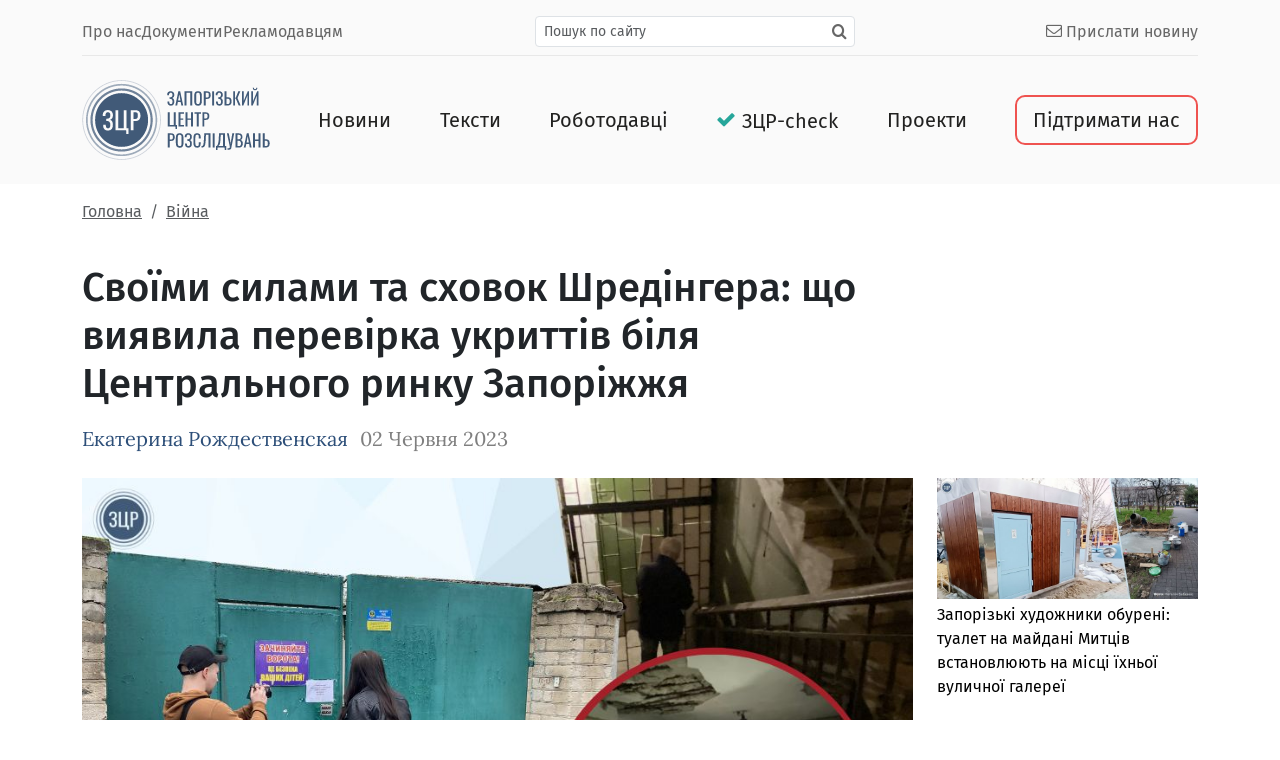

--- FILE ---
content_type: image/svg+xml
request_url: https://incentre.zp.ua/app/uploads/template/logo-dark.svg
body_size: 7346
content:
<svg width="214" height="91" viewBox="0 0 214 91" fill="none" xmlns="http://www.w3.org/2000/svg">
<path opacity="0.75" d="M45.1001 81.4496C25.5314 81.4496 9.61359 65.3242 9.61359 45.5002C9.61359 25.6762 25.5314 9.55078 45.1001 9.55078C64.6689 9.55078 80.5867 25.6762 80.5867 45.5002C80.5867 65.3242 64.6689 81.4496 45.1001 81.4496ZM45.1001 12.0446C26.8875 12.0446 12.0753 27.05 12.0753 45.5002C12.0753 63.9504 26.8875 78.9558 45.1001 78.9558C63.3128 78.9558 78.125 63.9504 78.125 45.5002C78.125 27.05 63.3128 12.0446 45.1001 12.0446Z" fill="#415A78"/>
<path opacity="0.5" d="M45.1002 86.5853C34.2727 86.5853 24.0711 82.3162 16.4147 74.5387C8.75829 66.8036 4.54413 56.4689 4.54413 45.5002C4.54413 34.5315 8.75829 24.1969 16.4356 16.4406C24.1128 8.6843 34.2936 4.39404 45.121 4.39404C55.9485 4.39404 66.1501 8.66317 73.8065 16.4406C81.4629 24.1969 85.698 34.5104 85.698 45.5002C85.698 56.4901 81.4838 66.8036 73.8065 74.5599C66.1292 82.3162 55.9276 86.5853 45.1002 86.5853ZM45.1002 6.31726C23.779 6.31726 6.42172 23.901 6.42172 45.5002C6.42172 67.0995 23.779 84.6832 45.1002 84.6832C66.4213 84.6832 83.7786 67.0995 83.7786 45.5002C83.7786 23.901 66.4213 6.31726 45.1002 6.31726Z" fill="#415A78"/>
<path opacity="0.25" d="M45.1002 90.8751C33.1253 90.8751 21.8806 86.1622 13.4314 77.5817C4.98221 69.0011 0.309082 57.6309 0.309082 45.4998C0.309082 33.3687 4.96135 21.9774 13.4314 13.418C21.9014 4.85859 33.1253 0.124512 45.1002 0.124512C57.075 0.124512 68.3198 4.83746 76.7689 13.418C85.2181 21.9985 89.8912 33.3899 89.8912 45.4998C89.8912 57.6098 85.239 69.0223 76.7689 77.5817C68.2989 86.1411 57.075 90.8751 45.1002 90.8751ZM45.1002 1.07555C20.9209 1.07555 1.24788 21.0052 1.24788 45.4998C1.24788 69.9945 20.9209 89.9241 45.1002 89.9241C69.2794 89.9241 88.9524 69.9945 88.9524 45.4998C88.9524 21.0052 69.2794 1.07555 45.1002 1.07555Z" fill="#415A78"/>
<path d="M62.3532 37.0046C61.8525 36.7722 61.0806 36.6665 60.0166 36.6665H58.5354V44.3171H59.9749C60.9137 44.3171 61.623 44.2114 62.1446 44.0001C62.6452 43.7887 63.0208 43.4295 63.2502 42.9222C63.4797 42.415 63.584 41.6753 63.584 40.7243C63.584 39.5619 63.5006 38.6954 63.3337 38.1459C63.1877 37.6175 62.8539 37.216 62.3532 37.0046Z" fill="#415A78"/>
<path d="M45.1002 14.9189C28.4313 14.9189 14.9126 28.614 14.9126 45.5003C14.9126 62.3866 28.4313 76.0816 45.1002 76.0816C61.769 76.0816 75.2877 62.3866 75.2877 45.5003C75.2877 28.614 61.769 14.9189 45.1002 14.9189ZM34.3353 47.0853C34.8986 48.0364 35.1906 49.2833 35.1906 50.805C35.1906 55.2643 33.3339 57.5045 29.6204 57.5045C27.8263 57.5045 26.4494 56.9973 25.5106 55.9617C24.5718 54.9473 24.1128 53.489 24.1128 51.6292V50.8684H27.0752C27.0752 51.2488 27.0752 51.5024 27.0961 51.6503C27.1378 52.7282 27.3256 53.5524 27.7011 54.123C28.0558 54.6937 28.7025 54.9895 29.6413 54.9895C30.6427 54.9895 31.3311 54.6514 31.6858 53.954C32.0404 53.2565 32.2282 52.221 32.2282 50.8261C32.2282 49.5369 31.957 48.5013 31.3937 47.7828C30.8304 47.0431 29.8708 46.6415 28.4939 46.5358C28.3478 46.5147 28.0558 46.5147 27.6385 46.5147V44.0843C28.0558 44.0843 28.327 44.0631 28.4521 44.0631C29.8499 43.9786 30.8304 43.6193 31.3937 42.9641C31.957 42.309 32.2491 41.3579 32.2491 40.0899C32.2491 38.9909 32.0404 38.1455 31.6023 37.5538C31.1642 36.962 30.4758 36.645 29.5161 36.645C28.5773 36.645 27.868 36.9409 27.4299 37.5326C26.9918 38.1244 26.7206 38.9698 26.658 40.0687V40.8084H23.6747V40.0476C23.6747 38.2301 24.1754 36.7929 25.1768 35.7573C26.1782 34.7218 27.5968 34.2145 29.4118 34.2145C31.2477 34.2145 32.6872 34.7429 33.7094 35.7996C34.7317 36.8563 35.2324 38.2935 35.2324 40.111C35.2324 41.4636 34.9403 42.5837 34.377 43.4502C33.7929 44.3167 33.021 44.9085 31.9987 45.1832C32.9792 45.5003 33.772 46.1554 34.3353 47.0853ZM52.9235 61.3932H50.5035L50.2531 57.2509H38.0696V34.3836H41.2198V54.9684H47.6245V34.3836H50.7747V54.9684H52.9235V61.3932ZM65.1696 45.0564C64.2308 46.092 62.8539 46.5992 61.0389 46.5992H58.5563V57.2509H55.4061V34.3836H60.9971C62.9582 34.3836 64.3559 34.912 65.253 35.9898C66.1501 37.0677 66.5673 38.6316 66.5673 40.7028C66.5882 42.5626 66.1084 44.0209 65.1696 45.0564Z" fill="#415A78"/>
<path d="M98.3404 28.1063C97.6728 27.3878 97.339 26.3733 97.339 25.0418V24.5135H99.4252C99.4252 24.7882 99.4252 24.9573 99.4461 25.063C99.467 25.8238 99.613 26.3944 99.8633 26.796C100.114 27.1975 100.573 27.4089 101.219 27.4089C101.929 27.4089 102.408 27.1553 102.659 26.6692C102.909 26.1831 103.034 25.4434 103.034 24.4501C103.034 23.5413 102.847 22.8227 102.45 22.2944C102.054 21.7872 101.365 21.4913 100.406 21.4279C100.301 21.4068 100.093 21.4068 99.8007 21.4068V19.716C100.093 19.716 100.281 19.716 100.364 19.6949C101.345 19.6315 102.033 19.3779 102.429 18.934C102.826 18.4691 103.034 17.7928 103.034 16.9052C103.034 16.1443 102.888 15.5314 102.575 15.1087C102.283 14.6861 101.783 14.4747 101.094 14.4747C100.427 14.4747 99.9259 14.6861 99.613 15.1087C99.3001 15.5314 99.1123 16.1232 99.0706 16.884V17.3912H96.9635V16.8629C96.9635 15.5737 97.3182 14.5592 98.0275 13.8407C98.7368 13.101 99.7382 12.7417 101.011 12.7417C102.304 12.7417 103.326 13.1221 104.036 13.8618C104.766 14.6015 105.121 15.616 105.121 16.9052C105.121 17.8562 104.912 18.6382 104.516 19.2722C104.119 19.8851 103.556 20.3078 102.847 20.498C103.577 20.7305 104.119 21.1954 104.536 21.8717C104.933 22.548 105.141 23.4145 105.141 24.4924C105.141 27.6414 103.827 29.2053 101.219 29.2053C99.9676 29.2053 99.008 28.8249 98.3404 28.1063Z" fill="#415A78"/>
<path d="M109.71 12.8896H111.859L115.26 29.0151H113.153L112.422 24.9573H109.189L108.417 29.0151H106.331L109.71 12.8896ZM112.13 23.3511L110.795 16.0809L109.481 23.3511H112.13Z" fill="#415A78"/>
<path d="M116.866 12.8896H125.628V29.0151H123.417V14.4959H119.098V29.0151H116.887V12.8896H116.866Z" fill="#415A78"/>
<path d="M128.841 27.8526C128.173 26.9649 127.819 25.6546 127.819 23.9639V17.8561C127.819 16.1865 128.152 14.9184 128.841 14.0519C129.529 13.1854 130.635 12.7627 132.179 12.7627C133.723 12.7627 134.828 13.2065 135.517 14.073C136.184 14.9395 136.539 16.2076 136.539 17.8561V23.985C136.539 25.6546 136.205 26.9438 135.517 27.8526C134.828 28.7614 133.723 29.2052 132.2 29.2052C130.614 29.2052 129.508 28.7402 128.841 27.8526ZM133.848 26.6902C134.14 26.2041 134.286 25.4644 134.286 24.45V17.3911C134.286 16.4189 134.14 15.6792 133.848 15.2143C133.556 14.7493 132.992 14.5168 132.179 14.5168C131.344 14.5168 130.781 14.7493 130.489 15.2143C130.197 15.6792 130.051 16.4189 130.051 17.3911V24.45C130.051 25.4433 130.197 26.183 130.489 26.6902C130.781 27.1763 131.344 27.4299 132.179 27.4299C133.013 27.4299 133.556 27.1763 133.848 26.6902Z" fill="#415A78"/>
<path d="M138.709 12.8896H142.652C144.029 12.8896 145.03 13.2701 145.656 14.0309C146.282 14.7917 146.595 15.8907 146.595 17.349C146.595 18.6593 146.261 19.6949 145.593 20.4135C144.926 21.1532 143.945 21.5124 142.693 21.5124H140.941V29.0151H138.73V12.8896H138.709ZM141.942 19.9062C142.589 19.9062 143.111 19.8428 143.465 19.6949C143.82 19.5469 144.091 19.2933 144.237 18.9341C144.404 18.5748 144.467 18.0675 144.467 17.3913C144.467 16.567 144.404 15.9541 144.3 15.5737C144.175 15.1933 143.945 14.9185 143.611 14.7495C143.257 14.5804 142.714 14.517 141.963 14.517H140.92V19.9062H141.942Z" fill="#415A78"/>
<path d="M148.264 12.8896H150.454V29.0151H148.264V12.8896Z" fill="#415A78"/>
<path d="M153.604 28.1063C152.937 27.3878 152.603 26.3733 152.603 25.0418V24.5135H154.689C154.689 24.7882 154.689 24.9573 154.71 25.063C154.731 25.8238 154.877 26.3944 155.127 26.796C155.378 27.1975 155.837 27.4089 156.483 27.4089C157.193 27.4089 157.672 27.1553 157.923 26.6692C158.173 26.1831 158.298 25.4434 158.298 24.4501C158.298 23.5413 158.111 22.8227 157.714 22.2944C157.318 21.7872 156.65 21.4913 155.67 21.4279C155.565 21.4068 155.357 21.4068 155.065 21.4068V19.716C155.357 19.716 155.545 19.716 155.628 19.6949C156.608 19.6315 157.297 19.3779 157.693 18.934C158.09 18.4691 158.298 17.7928 158.298 16.9052C158.298 16.1443 158.152 15.5314 157.839 15.1087C157.547 14.6861 157.047 14.4747 156.358 14.4747C155.691 14.4747 155.19 14.6861 154.877 15.1087C154.564 15.5314 154.376 16.1232 154.334 16.884V17.3912H152.227V16.8629C152.227 15.5737 152.582 14.5592 153.291 13.8407C154.001 13.101 155.002 12.7417 156.275 12.7417C157.568 12.7417 158.59 13.1221 159.3 13.8618C160.03 14.6015 160.385 15.616 160.385 16.9052C160.385 17.8562 160.176 18.6382 159.78 19.2722C159.383 19.8851 158.82 20.3078 158.111 20.498C158.841 20.7305 159.383 21.1954 159.8 21.8717C160.197 22.548 160.405 23.4145 160.405 24.4924C160.405 27.6414 159.091 29.2053 156.483 29.2053C155.232 29.2053 154.251 28.8249 153.604 28.1063Z" fill="#415A78"/>
<path d="M162.45 12.8896H164.661V19.5892H165.287C166.497 19.5892 167.457 19.7372 168.187 20.0119C168.917 20.2866 169.46 20.7727 169.835 21.449C170.211 22.1253 170.377 23.0764 170.377 24.3022C170.377 25.9718 169.981 27.1553 169.188 27.9161C168.396 28.6558 167.123 29.0362 165.391 29.0362H162.45V12.8896V12.8896ZM165.391 27.4089C166.101 27.4089 166.664 27.3244 167.081 27.1764C167.499 27.0074 167.811 26.7115 167.999 26.2677C168.208 25.8238 168.312 25.1687 168.312 24.3022C168.312 23.5625 168.229 22.9707 168.041 22.5269C167.853 22.0831 167.561 21.766 167.123 21.5547C166.706 21.3434 166.101 21.2377 165.371 21.2377H164.682V27.4089H165.391V27.4089Z" fill="#415A78"/>
<path d="M172.151 12.8896H174.362V20.0542H175.197L178.055 12.8896H180.266L177.137 20.5614L180.683 29.0151H178.472L175.238 21.1532H174.383V29.0151H172.172V12.8896H172.151Z" fill="#415A78"/>
<path d="M182.144 12.8896H184.105V24.0697L188.757 12.8896H190.343V29.0151H188.402V17.666L183.792 29.0151H182.144V12.8896V12.8896Z" fill="#415A78"/>
<path d="M192.846 12.8898H194.807V24.0698L199.459 12.8898H201.045V29.0152H199.105V17.6661L194.515 29.0152H192.867V12.8898H192.846ZM195.203 10.9031C194.786 10.417 194.578 9.76188 194.578 8.93764H195.788C195.808 9.44486 195.913 9.82528 196.121 10.0578C196.33 10.3114 196.664 10.417 197.144 10.417C198.041 10.417 198.5 9.90982 198.5 8.9165H199.731C199.731 9.74074 199.522 10.3959 199.105 10.882C198.687 11.3681 198.041 11.6217 197.123 11.6217C196.267 11.6428 195.621 11.3892 195.203 10.9031Z" fill="#415A78"/>
<path d="M106.351 52.9184H97.7562V36.793H99.9676V51.3122H104.495V36.793H106.706V51.3122H108.229V55.8561H106.518L106.351 52.9184Z" fill="#415A78"/>
<path d="M110.002 36.7715H116.157V38.4411H112.214V43.7669H115.427V45.352H112.214V51.2696H116.199V52.8758H109.982V36.7715H110.002Z" fill="#415A78"/>
<path d="M117.993 36.7715H120.204V43.7458H124.293V36.7715H126.504V52.8969H124.293V45.352H120.204V52.8969H117.993V36.7715Z" fill="#415A78"/>
<path d="M130.76 38.4626H128.069V36.793H135.6V38.4626H132.992V52.9184H130.76V38.4626Z" fill="#415A78"/>
<path d="M137.144 36.7715H141.087C142.464 36.7715 143.465 37.1519 144.091 37.9127C144.717 38.6736 145.03 39.7725 145.03 41.2308C145.03 42.5411 144.696 43.5767 144.029 44.2953C143.361 45.035 142.38 45.3943 141.129 45.3943H139.376V52.8969H137.165V36.7715H137.144ZM140.378 43.7881C141.024 43.7881 141.546 43.7247 141.901 43.5767C142.255 43.4288 142.526 43.1752 142.673 42.8159C142.839 42.4566 142.902 41.9494 142.902 41.2731C142.902 40.4488 142.839 39.836 142.735 39.4555C142.61 39.0751 142.38 38.8004 142.047 38.6313C141.692 38.4622 141.15 38.3988 140.399 38.3988H139.355V43.7881H140.378V43.7881Z" fill="#415A78"/>
<path d="M97.7771 60.6743H101.72C103.097 60.6743 104.098 61.0547 104.724 61.8156C105.35 62.5764 105.663 63.6754 105.663 65.1337C105.663 66.444 105.329 67.4796 104.662 68.1981C103.994 68.9378 103.014 69.2971 101.762 69.2971H100.009V76.7998H97.798V60.6743H97.7771ZM101.011 67.6909C101.657 67.6909 102.179 67.6275 102.534 67.4796C102.888 67.3316 103.16 67.078 103.306 66.7187C103.473 66.3594 103.535 65.8522 103.535 65.1759C103.535 64.3517 103.473 63.7388 103.368 63.3584C103.243 62.978 103.014 62.7032 102.68 62.5341C102.325 62.3651 101.783 62.3017 101.032 62.3017H99.9885V67.6909H101.011Z" fill="#415A78"/>
<path d="M107.916 75.6377C107.249 74.7501 106.894 73.4398 106.894 71.749V65.6412C106.894 63.9716 107.228 62.7035 107.916 61.837C108.605 60.9705 109.71 60.5479 111.254 60.5479C112.798 60.5479 113.904 60.9917 114.592 61.8582C115.26 62.7247 115.614 63.9927 115.614 65.6412V71.7702C115.614 73.4398 115.28 74.729 114.592 75.6377C113.904 76.5465 112.798 76.9903 111.275 76.9903C109.71 76.9903 108.605 76.5254 107.916 75.6377ZM112.944 74.4754C113.236 73.9893 113.382 73.2496 113.382 72.2351V65.1763C113.382 64.2041 113.236 63.4644 112.944 62.9994C112.652 62.5345 112.089 62.302 111.275 62.302C110.44 62.302 109.877 62.5345 109.585 62.9994C109.293 63.4644 109.147 64.2041 109.147 65.1763V72.2351C109.147 73.2284 109.293 73.9681 109.585 74.4754C109.877 74.9614 110.44 75.2151 111.275 75.2151C112.089 75.2151 112.652 74.9614 112.944 74.4754Z" fill="#415A78"/>
<path d="M118.368 75.8911C117.7 75.1726 117.367 74.1581 117.367 72.8266V72.2983H119.453C119.453 72.573 119.453 72.7421 119.474 72.8478C119.495 73.6086 119.641 74.1792 119.891 74.5808C120.141 74.9823 120.6 75.1937 121.247 75.1937C121.956 75.1937 122.436 74.9401 122.687 74.454C122.937 73.9679 123.062 73.2282 123.062 72.2349C123.062 71.3261 122.874 70.6076 122.478 70.0792C122.082 69.572 121.414 69.2761 120.433 69.2127C120.329 69.1916 120.12 69.1916 119.828 69.1916V67.4797C120.12 67.4797 120.308 67.4797 120.392 67.4585C121.372 67.3951 122.061 67.1415 122.457 66.6977C122.853 66.2328 123.062 65.5565 123.062 64.6688C123.062 63.908 122.916 63.2951 122.603 62.8724C122.311 62.4497 121.81 62.2384 121.122 62.2384C120.454 62.2384 119.954 62.4497 119.641 62.8724C119.328 63.2951 119.14 63.8869 119.098 64.6477V65.1549H116.991V64.6266C116.991 63.3374 117.346 62.3229 118.055 61.6044C118.764 60.8647 119.766 60.5054 121.038 60.5054C122.332 60.5054 123.354 60.8858 124.063 61.6255C124.794 62.3652 125.148 63.3796 125.148 64.6688C125.148 65.6199 124.94 66.4018 124.543 67.0359C124.147 67.6488 123.584 68.0714 122.874 68.2617C123.604 68.4941 124.147 68.9591 124.564 69.6354C124.961 70.3117 125.169 71.1782 125.169 72.256C125.169 75.405 123.855 76.969 121.247 76.969C119.995 76.9901 119.036 76.6097 118.368 75.8911Z" fill="#415A78"/>
<path d="M127.902 75.5532C127.255 74.6022 126.942 73.2918 126.942 71.6222V65.9371C126.942 64.1618 127.255 62.8304 127.881 61.9216C128.507 61.0128 129.634 60.5479 131.219 60.5479C132.638 60.5479 133.681 60.9494 134.286 61.7314C134.912 62.5133 135.225 63.6757 135.225 65.1974V66.4655H133.118V65.3242C133.118 64.5845 133.076 64.0139 133.013 63.6123C132.951 63.2108 132.784 62.8938 132.513 62.6613C132.241 62.4288 131.824 62.302 131.219 62.302C130.614 62.302 130.176 62.4288 129.863 62.6824C129.571 62.936 129.383 63.2953 129.279 63.7603C129.196 64.2252 129.133 64.8381 129.133 65.5989V71.9815C129.133 72.8057 129.196 73.4398 129.321 73.9047C129.446 74.3697 129.655 74.7078 129.967 74.898C130.26 75.0883 130.677 75.1939 131.198 75.1939C131.762 75.1939 132.179 75.0671 132.45 74.8135C132.721 74.5599 132.909 74.2217 132.972 73.7779C133.034 73.3341 133.076 72.7423 133.076 71.9815V70.7769H135.183V71.9815C135.183 73.5877 134.891 74.8135 134.286 75.68C133.681 76.5465 132.659 76.9692 131.177 76.9692C129.655 76.9903 128.549 76.5043 127.902 75.5532Z" fill="#415A78"/>
<path d="M136.164 75.1301C136.727 75.1512 137.165 75.0455 137.478 74.813C137.791 74.5806 138.062 74.0522 138.271 73.228C138.479 72.3826 138.646 71.0723 138.771 69.2758L139.293 60.6953H146.282V76.8208H144.07V62.3649H141.191L140.816 69.2758C140.712 71.0723 140.524 72.5094 140.294 73.5661C140.044 74.6228 139.648 75.4471 139.084 75.9966C138.521 76.5461 137.728 76.8419 136.685 76.8419C136.456 76.8419 136.289 76.8419 136.184 76.8208V75.1301H136.164Z" fill="#415A78"/>
<path d="M148.889 60.6743H151.08V76.7998H148.889V60.6743Z" fill="#415A78"/>
<path d="M152.624 75.1936H153.354C153.813 74.8132 154.188 74.3271 154.501 73.7353C154.814 73.1436 155.086 72.2136 155.336 70.9033C155.586 69.593 155.753 67.7754 155.857 65.4507L156.108 60.6743H162.763V75.1936H164.286V79.7374H162.575L162.408 76.8209H154.501L154.334 79.7374H152.624V75.1936ZM160.572 75.1936V62.3439H158.006L157.839 65.979C157.756 68.2193 157.589 69.9523 157.359 71.1569C157.13 72.3616 156.88 73.207 156.588 73.7142C156.296 74.2214 155.899 74.7075 155.398 75.1724H160.572V75.1936Z" fill="#415A78"/>
<path d="M165.767 77.5182C166.122 77.5605 166.435 77.5816 166.685 77.5816C167.332 77.5816 167.77 77.4759 168.02 77.2646C168.27 77.0533 168.375 76.7151 168.375 76.2502C168.375 75.9754 168.333 75.5739 168.229 75.0244L165.078 60.6953H167.186L168.521 67.564L169.334 72.6785L170.044 67.6062L171.233 60.6953H173.361L170.503 75.0666L170.336 75.9543C170.169 76.9053 170.002 77.5816 169.835 78.0043C169.668 78.427 169.355 78.744 168.896 78.9765C168.437 79.1878 167.728 79.3146 166.768 79.3146C166.601 79.3146 166.247 79.2935 165.725 79.2724V77.5182H165.767Z" fill="#415A78"/>
<path d="M174.842 60.6743H178.493C179.932 60.6743 180.996 61.0125 181.706 61.6676C182.394 62.3228 182.749 63.3372 182.749 64.7321C182.749 66.7821 181.998 67.9234 180.475 68.1347C181.414 68.3672 182.102 68.811 182.54 69.4873C182.978 70.1636 183.187 71.0724 183.187 72.2348C183.187 73.6719 182.853 74.8132 182.165 75.6163C181.497 76.4194 180.475 76.8209 179.098 76.8209H174.863V60.6743H174.842ZM178.389 67.395C179.306 67.395 179.932 67.1837 180.287 66.7821C180.642 66.3806 180.809 65.6831 180.809 64.711C180.809 63.9924 180.704 63.464 180.475 63.1259C180.266 62.7877 179.932 62.5764 179.494 62.4707C179.056 62.3862 178.409 62.3228 177.575 62.3228H177.074V67.3739H178.389V67.395ZM178.576 75.1936C179.223 75.1936 179.745 75.0879 180.099 74.8766C180.454 74.6652 180.704 74.3482 180.85 73.9255C180.996 73.5028 181.059 72.9322 181.059 72.1925C181.059 71.1569 180.85 70.375 180.433 69.8677C180.016 69.3605 179.327 69.1069 178.389 69.1069H177.074V75.1724H178.576V75.1936Z" fill="#415A78"/>
<path d="M187.672 60.6743H189.8L193.201 76.7998H191.094L190.363 72.742H187.13L186.358 76.7998H184.272L187.672 60.6743ZM190.092 71.1358L188.757 63.8656L187.443 71.1358H190.092Z" fill="#415A78"/>
<path d="M194.828 60.6743H197.039V67.6486H201.128V60.6743H203.34V76.7998H201.128V69.2548H197.039V76.7998H194.828V60.6743Z" fill="#415A78"/>
<path d="M205.843 60.6743H208.055V67.3739H208.68C209.89 67.3739 210.85 67.5218 211.58 67.7966C212.31 68.0713 212.853 68.5574 213.228 69.2337C213.604 69.91 213.771 70.861 213.771 72.0868C213.771 73.7564 213.374 74.94 212.582 75.7008C211.789 76.4405 210.516 76.8209 208.785 76.8209H205.843V60.6743ZM208.785 75.1936C209.494 75.1936 210.057 75.109 210.475 74.9611C210.892 74.792 211.205 74.4961 211.393 74.0523C211.601 73.6085 211.705 72.9533 211.705 72.0868C211.705 71.3471 211.622 70.7554 211.434 70.3116C211.246 69.8677 210.954 69.5507 210.516 69.3394C210.099 69.128 209.494 69.0224 208.764 69.0224H208.075V75.1936H208.785V75.1936Z" fill="#415A78"/>
</svg>
